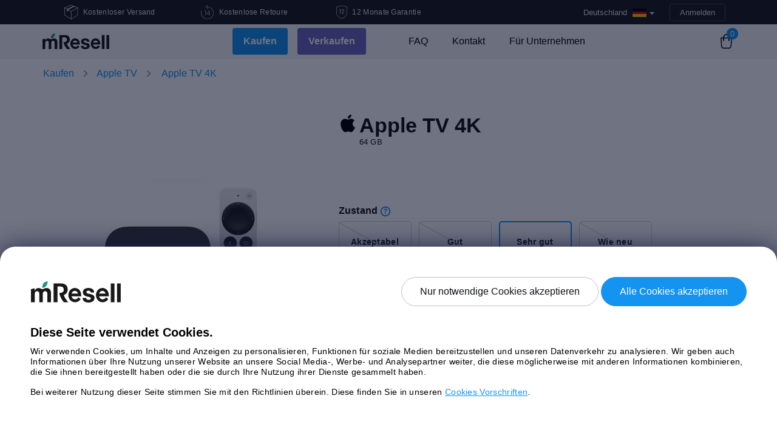

--- FILE ---
content_type: text/html; charset=UTF-8
request_url: https://mresell.de/webshop/appletv/apple-tv-4k-14/
body_size: 15713
content:
<!DOCTYPE html>
<html lang="de-DE">
    <head>
        <meta charset="UTF-8">
        <title>Apple TV 4K  - mResell.de</title>

        <link rel="icon" type="image/png" sizes="32x32"
              href="https://mresell.de/wp-content/themes/mresell_v4/img/favicon/favicon-32x32.png">
        <link rel="icon" type="image/png" sizes="16x16"
              href="https://mresell.de/wp-content/themes/mresell_v4/img/favicon/favicon-16x16.png">
        <link rel="mask-icon" href="https://mresell.de/wp-content/themes/mresell_v4/img/favicon/safari-pinned-tab.svg"
              color="#ffffff">
        <link rel="preload" href="https://mresell.de/wp-content/themes/mresell_v4/css/styles.min.20251202.css?ver=20251202" as="style">
        <link rel="preload" href="https://mresell.de/wp-content/themes/mresell_v4/js/scripts.min.20251202.js?ver=20251202" as="script">
                <link rel="preconnect" href="https://www.googletagmanager.com/">
        <link rel="preconnect" href="https://www.googleoptimize.com/">
        <link rel="preconnect" href="https://www.google-analytics.com/">
        <meta name="msapplication-TileColor" content="#ffffff">
        <meta name="theme-color" content="#ffffff">
        <meta name="viewport" content="width=device-width, initial-scale=1">

        <meta property="og:image"
              content="https://mresell.de/wp-content/themes/mresell_v4/img/de_DE/og_facebook.png?v=20251202"/>
        <meta property="og:type" content="website" />

                <meta name='robots' content='index, follow, max-image-preview:large, max-snippet:-1, max-video-preview:-1' />

	<meta name="description" content="Gebraucht oder refurbished Apple TV 4K in einem einwandfreien Zustand und zu einem guten Preis kaufen. 1-3 tage lieferung unt 12 monate garantie." />
	<link rel="canonical" href="https://mresell.de/webshop/p/apple-tv-4k-2nd-gen/" />
	<script type="application/ld+json" class="yoast-schema-graph">{"@context":"https://schema.org","@graph":[{"@type":"WebPage","@id":"https://mresell.de/webshop/appletv/apple-tv-4k-14/","url":"https://mresell.de/webshop/appletv/apple-tv-4k-14/","name":"Apple TV 4K - mResell.de","isPartOf":{"@id":"https://mresell.de/#website"},"primaryImageOfPage":{"@id":"https://mresell.de/webshop/appletv/apple-tv-4k-14/#primaryimage"},"image":{"@id":"https://mresell.de/webshop/appletv/apple-tv-4k-14/#primaryimage"},"thumbnailUrl":"https://mresell.de/wp-content/uploads/2023/01/apple-tv-4k-2nd-gen.jpg","datePublished":"2023-01-10T14:42:56+00:00","dateModified":"2023-03-31T15:59:10+00:00","description":"Gebraucht oder refurbished Apple TV 4K in einem einwandfreien Zustand und zu einem guten Preis kaufen. 1-3 tage lieferung unt 12 monate garantie.","breadcrumb":{"@id":"https://mresell.de/webshop/appletv/apple-tv-4k-14/#breadcrumb"},"inLanguage":"de-DE","potentialAction":[{"@type":"ReadAction","target":["https://mresell.de/webshop/appletv/apple-tv-4k-14/"]}]},{"@type":"ImageObject","inLanguage":"de-DE","@id":"https://mresell.de/webshop/appletv/apple-tv-4k-14/#primaryimage","url":"https://mresell.de/wp-content/uploads/2023/01/apple-tv-4k-2nd-gen.jpg","contentUrl":"https://mresell.de/wp-content/uploads/2023/01/apple-tv-4k-2nd-gen.jpg","width":800,"height":800},{"@type":"BreadcrumbList","@id":"https://mresell.de/webshop/appletv/apple-tv-4k-14/#breadcrumb","itemListElement":[{"@type":"ListItem","position":1,"name":"Home","item":"https://mresell.de/"},{"@type":"ListItem","position":2,"name":"Apple TV 4K"}]},{"@type":"WebSite","@id":"https://mresell.de/#website","url":"https://mresell.de/","name":"mResell.de","description":"Einfach, schnell und sicher!","publisher":{"@id":"https://mresell.de/#organization"},"potentialAction":[{"@type":"SearchAction","target":{"@type":"EntryPoint","urlTemplate":"https://mresell.de/?s={search_term_string}"},"query-input":"required name=search_term_string"}],"inLanguage":"de-DE"},{"@type":"Organization","@id":"https://mresell.de/#organization","name":"mResell","url":"https://mresell.de/","logo":{"@type":"ImageObject","inLanguage":"de-DE","@id":"https://mresell.de/#/schema/logo/image/","url":"https://mresell.de/wp-content/uploads/2022/01/mresell.png","contentUrl":"https://mresell.de/wp-content/uploads/2022/01/mresell.png","width":187,"height":44,"caption":"mResell"},"image":{"@id":"https://mresell.de/#/schema/logo/image/"}}]}</script>


<link rel='stylesheet' id='mresell_v4_style-css' href='https://mresell.de/wp-content/themes/mresell_v4/css/styles.min.20251202.css?ver=20251202' type='text/css' media='all' />
<style id='classic-theme-styles-inline-css' type='text/css'>
/*! This file is auto-generated */
.wp-block-button__link{color:#fff;background-color:#32373c;border-radius:9999px;box-shadow:none;text-decoration:none;padding:calc(.667em + 2px) calc(1.333em + 2px);font-size:1.125em}.wp-block-file__button{background:#32373c;color:#fff;text-decoration:none}
</style>
<link rel="https://api.w.org/" href="https://mresell.de/wp-json/" /><link rel='shortlink' href='https://mresell.de/?p=105889' />
        <script type='text/javascript'>
            /* <![CDATA[ */
            var Global = {"WPLANG":"de_DE","ajaxUrl":"https:\/\/mresell.de\/wp-admin\/admin-ajax.php","ajax":"https:\/\/mresell.de\/wp-content\/plugins\/polcode-wp-e-commerce\/ajax.php","cacheId":"20251202","currencySign":"\u20ac","currencyCode":"EUR","taxRate":"0.19","jsonFolderUrl":"https:\/\/mresell.de\/wp-content\/themes\/mresell_v4\/json","themeFolderUrl":"https:\/\/mresell.de\/wp-content\/themes\/mresell_v4","isGeoIpActivated":"1","environment":"production","cookieConsent":false,"localization":{"language":"de_DE","model":"Ger\u00e4temodell","estimate":"Preis anzeigen","storage":"Festplatte","core_gpu":"Core GPU","screen":"Bildschirm","processor":"Prozessor","memory":"Speicher","calculating":"Berechnung l\u00e4uft","sell":"VERKAUFEN","buy":"KAUFEN","noTaxPrice":"Ohne MwSt. Dieses Ger\u00e4t wird differenzbesteuert","limitedShippingInformation":"Bei dieser Versandoption, muss die Lieferadresse mit den K\u00e4uferdaten \u00fcbereinstimmen.","nothingFound":"Es wurden keine Artikel gefunden.","labelEmail":"E-Mail","labelRemarketingEmail":"Bitte geben Sie Ihre e-Mail Adresse ein und erhalten eine sofortige Preissch\u00e4tzung!","willBeUsedAccordingOurPrivacyPolicy":"Benutzerinformationen werden gem\u00e4\u00df der <a href=\"https:\/\/mresell.de\/general-information\/privacy-policy\/\" target=\"_blank\">Datenschutzerk\u00e4rung<\/a> verwendet.","newsletterLabel":"Ich m\u00f6chte Angebote und Newsletter von mResell erhalten","errorMatch":"Die Passw\u00f6rter passen nicht zusammen\n","errorMinlength":"Nicht lang genug!\n","errorEmailNotValid":"E-Mail Adresse ist nicht korrekt.\n","errorZipCodeNotValid":"Angabe ung\u00fcltig\n","errorUnderAge":"Sie m\u00fcssen 18 Jahre alt sein.\n","errorPersonalNumber":"Personalausweisnummer ist ung\u00fcltig.\n","errorCompanyNumber":"Angabe ung\u00fcltig\n","errorTooShort":"Bitte das Format beibehalten.\n","errorTooLong":"Bitte das Format beibehalten.\n","errorBadInput":"Bitte das Format beibehalten.\n","errorTypeMismatch":"Bitte das Format beibehalten.\n","errorPatternMismatch":"Bitte das Format beibehalten.\n","errorStepMismatch":"Bitte das Format beibehalten.\n","errorValueMissing":"Bitte das Pflichtfeld ausf\u00fcllen.\n","errorCheckboxRequired":"Bitte das Feld pr\u00fcfen um fortzufahren.\n","errorRangeOverflow":"Range overflow\n","errorRangeUnderflow":"Range underflow.\n","chooseDhlServicePoint":"Pick-Up Point ausw\u00e4hlen"}};            /* ]]> */
        </script>
                <script type="text/javascript">
    window.dataLayer = window.dataLayer || [];
    function gtag(){dataLayer.push(arguments);}

    !function(f,b,e,v,n,t,s){
        if(f.fbq)return;n=f.fbq=function(){n.callMethod?
            n.callMethod.apply(n,arguments):n.queue.push(arguments)};if(!f._fbq)f._fbq=n;
        n.push=n;n.loaded=!0;n.version='2.0';n.queue=[]
    }(window, document,'script','https://connect.facebook.net/en_US/fbevents.js');

    window.shq=window.shq||function(){(window.shQueue=window.shQueue||[]).push(arguments)};

    !function(e,t,n){
        if(e.snaptr)return;var a=e.snaptr=function()
        {a.handleRequest?a.handleRequest.apply(a,arguments):a.queue.push(arguments)};
        a.queue=[]
    }(window,document, 'https://sc-static.net/scevent.min.js');

    window.uetq = window.uetq || [];

    window.hj = window.hj || function () {(hj.q = hj.q || []).push(arguments)};

    var _learnq = _learnq || [];
</script>

    <script type="text/javascript" >
        gtag('consent', 'default', {
            'ad_storage': 'denied',
            'ad_user_data': 'denied',
            'ad_personalization': 'denied',
            'analytics_storage': 'denied'
        });
    </script>
    <script type="text/delayscript">
        gtag('consent', 'update', {
            'ad_storage': 'granted',
            'ad_user_data': 'granted',
            'ad_personalization': 'granted',
            'analytics_storage': 'granted'
        });
    </script>
    <!-- Global Site Tag (gtag.js) - Google Analytics -->
    <script type="text/javascript">
        var GA_TRACKING_ID = 'UA-36220207-12';
        gtag('js', new Date());
        gtag('config', GA_TRACKING_ID, {
            'user_id': '',
            'custom_map': {'dimension1': 'Block Admin'}
        });
        gtag('config', 'UA-36220207-20');
        gtag('config', 'G-B50JBL0HG7');
                gtag('config', 'AW-950922746');
                    </script>
    <script async type="text/delayscript" src="https://www.googletagmanager.com/gtag/js?id=UA-36220207-12"></script>

                <script type='text/javascript'>
            fbq('init', '789084108134157');
            fbq('track', 'PageView');
        </script>
        <script type="text/delayscript">
            !function(f,b,e,v,n,t,s){
                t=b.createElement(e);t.async=!0;
                t.src=v;s=b.getElementsByTagName(e)[0];s.parentNode.insertBefore(t,s)
            }(window, document,'script','https://connect.facebook.net/en_US/fbevents.js');
        </script>
                <script type='text/javascript'>
            shq('js', new Date());
        </script>
        <script async type="text/delayscript" src="https://trk.shopello.net/t/de/470"></script>
                <script type='text/javascript'>
            snaptr('init', '7600c275-c3fd-4519-98db-e9c812c75a17', {
                'user_email': ''
            });
            snaptr('track', 'PAGE_VIEW');
        </script>
        <script async type='text/delayscript'>
            !function(e,t,n){
                var s='script';r=t.createElement(s);r.async=!0;
                r.src=n;var u=t.getElementsByTagName(s)[0];
                u.parentNode.insertBefore(r,u);
            }(window,document, 'https://sc-static.net/scevent.min.js');
        </script>
                <script type='text/delayscript'>
            (function(w,d,t,r,u){
                var f,n,i;w[u]=w[u]||[],f=function(){var o={ti:"26262983"};o.q=w[u],w[u]=new UET(o),w[u].push("pageLoad")},n=d.createElement(t),n.src=r,n.async=1,n.onload=n.onreadystatechange=function(){var s=this.readyState;s&&s!=="loaded"&&s!=="complete"||(f(),n.onload=n.onreadystatechange=null)},i=d.getElementsByTagName(t)[0],i.parentNode.insertBefore(n,i)
            })(window,document,"script","//bat.bing.com/bat.js","uetq");
        </script>
            <script type="text/delayscript">
        !function(h,o,t,j,a,r){
            h.hj=h.hj||function(){(h.hj.q=h.hj.q||[]).push(arguments)};h._hjSettings={hjid:210982,hjsv:6};a=o.getElementsByTagName('head')[0];r=o.createElement('script');r.async=1;r.src=t+h._hjSettings.hjid+j+h._hjSettings.hjsv;a.appendChild(r);
        }(window,document,'https://static.hotjar.com/c/hotjar-','.js?sv=');
    </script>
                        <script async type="text/delayscript" src="https://cdn.adt361.com/jsTag?ap=1718185412"></script>
                                                    <script async type="text/delayscript">
                (function(s,m,a,r,t){
                    if(s.hasOwnProperty("$smcInstall"))return!1;s.$smcInstall=1;
                    s[r]=s[r]||[];var f=m.getElementsByTagName(a)[0],j=m.createElement(a),dl=r!='dataLayer'?'&r='+r:'';
                    j.async=true;j.src='//smct.co/tm/?t='+t+dl;f.parentNode.insertBefore(j,f);
                })(window,document,'script','dataLayer','mresell.de');
            </script>
    
            <!-- ImBox -->
        <script type="text/essentialscript">
            var _sid = '515';
            var _imbox = _imbox || [];
                        
            function imboxUpdateCart() {
                _imbox.push(['setCartItems', []]);
                return true;
            }
                     _imbox.push(['onChatTrigg', imboxUpdateCart]);
            (function() {
                var se = document.createElement('script'); se.type = 'text/javascript'; se.async = true;
                se.src = ('https:' == document.location.protocol ? 'https://' : 'http://') + 'files.imbox.io/app/dist/initWidget.js';
                var s = document.getElementsByTagName('script')[0]; s.parentNode.insertBefore(se, s);
            })();
        </script>
    
            <script type="text/essentialscript">
	    	    </script>
        <script async type="text/essentialscript" src="https://static.klaviyo.com/onsite/js/klaviyo.js?company_id=Uz6cv8"></script>
    
    <script type="text/essentialscript" src="//widget.trustpilot.com/bootstrap/v5/tp.widget.bootstrap.min.js"></script>

<script type="speculationrules">
    {
      "prefetch": [
        {
          "source": "list",
          "urls": ["/webshop/", "/webshop/iphone/", "/webshop/macbookair/", "/webshop/macbookpro/"]
        }
      ]
    }
</script>
<script type="text/delayscript">
    (function(d, e, n){
        e = d.createElement("script");
        e.type = "text/javascript";
        e.async = true;
        e.src = "//api.videoly.co/1/quchbox/0/968/quch.js";
        n = d.getElementsByTagName("script")[0];
        n.parentNode.insertBefore(e, n);
    })(document);
    </script>        <script type="application/ld+json">{"@context":"http:\/\/schema.org\/","@type":"Product","name":"Apple TV 4K","productID":105889,"image":"https:\/\/mresell.de\/wp-content\/uploads\/2023\/01\/apple-tv-4k-2nd-gen-300x300.jpg","description":"Apple TV 2. Generation mit super einfacher Siri-Fernbedienung! tvOS bietet Ihnen das perfekte Medienerlebnis und die M\u00f6glichkeit, Spiele zu spielen, Filme anzusehen und den App-Store zu nutzen. Holen Sie mit dem Apple TV das Beste aus Ihrem Fernseher heraus!","brand":{"@type":"Brand","name":"Apple"},"offers":{"@type":"Offer","priceCurrency":"EUR","price":"179","itemCondition":"RefurbishedCondition","availability":"InStock","url":"https:\/\/mresell.de\/webshop\/appletv\/apple-tv-4k-14\/"},"mpn":"AppleTV11,1"}</script>        <script type="application/ld+json">{"@context":"http:\/\/schema.org\/","@type":"BreadcrumbList","itemListElement":[{"@type":"ListItem","position":1,"name":"Kaufen","item":"https:\/\/mresell.de\/webshop\/"},{"@type":"ListItem","position":2,"name":"Apple TV","item":"https:\/\/mresell.de\/webshop\/appletv\/"}]}</script>    </head>
<body class="sidebar-collapse wpsc-product-template-default single single-wpsc-product postid-105889 de_DE">
        <div id="fb-root"></div>
    <script type="text/delayscript">
        !function(a,b,c){var d,e=a.getElementsByTagName(b)[0];a.getElementById(c)||(d=a.createElement(b),d.id=c,d.src="//connect.facebook.net/de_DE/all.js#xfbml=1&appId=148115888664386",e.parentNode.insertBefore(d,e))}(document,"script","facebook-jssdk");
    </script>
        <div class="wrapper" id="root">
        <header>
            <div class="cd-main-header animate-search content-topbar d-flex justify-content-between align-items-center">
                <div class="container">
                    <div class="cd-main-nav-wrapper">
                            <div id="header-bar" class="d-flex align-items-center">
        
        <div class="col-lg-7 d-none d-lg-block">
            <div class="row">
                <div class="col-md-4">
                    <div class="d-flex align-items-center justify-content-center">
                        <div class="description d-flex align-items-center">
                            <img class="align-self-center" width="23" height="24" src="https://mresell.de/wp-content/themes/mresell_v4/img/v4/icon-free-shipping-header.svg" alt="Kostenloser Versand" title="Free shipping"/>
                            <p class="ml-2 mb-0">Kostenloser Versand</p>
                        </div>
                    </div>
                </div>

                <div class="col-md-4">
                    <div class="d-flex align-items-center justify-content-center">
                        <div class="description d-flex align-items-center">
                            <img width="22" height="24" src="https://mresell.de/wp-content/themes/mresell_v4/img/v4/icon-return-header.svg" alt="Kostenlose Retoure" title="Kostenlose Retoure"/>
                            <p class="ml-2 mb-0">Kostenlose Retoure</p>
                        </div>
                    </div>
                </div>

                <div class="col-md-4">
                    <div class="d-flex align-items-center justify-content-center">
                        <div class="description d-flex align-items-center m-auto">
                            <img width="18" height="22" src="https://mresell.de/wp-content/themes/mresell_v4/img/v4/icon-shield-header.svg" alt="12 Monate Garantie" title="12 Monate Garantie"/>
                            <p class="ml-2 mb-0">12 Monate Garantie</p>
                        </div>
                    </div>
                </div>
            </div>
        </div>

        <div class="col-md-12 col-lg-5">
            <div class="row">
                <div class="col-md-12 text-right">
                        <div class="content-topbar-menu d-inline ml-auto">
        <div class="btn-group country">    <!-- CURRENCY, BOOTSTRAP DROPDOWN -->
            <a class="btn btn-primary dropdown-toggle" data-toggle="dropdown" href="#">
                                                            <span class="current_language_label">Deutschland</span>
                        <div class="current_language lang_drop_de"></div>
                                                                                                                                                                                                                                                                                                                                                    <span class="caret"></span>
            </a>
            <ul class="dropdown-menu" id="country">
                                <li class="lang_drop_de">
                    <a href="https://mresell.de">
                        Deutschland                    </a>
                </li>
                                <li class="lang_drop_fi">
                    <a href="https://mresell.fi">
                        Finnland                    </a>
                </li>
                                <li class="lang_drop_gb">
                    <a href="https://mresell.co.uk">
                        Großbritannien                    </a>
                </li>
                                <li class="lang_drop_it">
                    <a href="https://mresell.it">
                        Italien                    </a>
                </li>
                                <li class="lang_drop_nl">
                    <a href="https://mresell.nl">
                        Niederlande                    </a>
                </li>
                                <li class="lang_drop_pl">
                    <a href="https://mresell.pl">
                        Polen                    </a>
                </li>
                                <li class="lang_drop_se">
                    <a href="https://mresell.se">
                        Schweden                    </a>
                </li>
                                <li class="lang_drop_es">
                    <a href="https://www.mresell.es">
                        Spanien                    </a>
                </li>
                                <li class="lang_drop_at">
                    <a href="https://mresell.at">
                        Österreich                    </a>
                </li>
                            </ul>
        </div>
    </div>

                        <div class="sign btn-header  text-right d-inline ml-1">
                    <a class="text-capitalize signin-btn" href="https://mresell.de/wp-login.php">Anmelden</a>
            </div>
                    </div>
            </div>
        </div>
    </div>
                        </div>

                    <div class="cd-nav-trigger"></div>
                </div>
            </div>

            <div class="cd-cover-layer"></div>

                <div class="wrap-menu-desktop">
        <nav class="navbar navbar-expand-lg bg-default navbar-transparent header" data-on-scroll="200">
            <div class="container ">

                <a class="logo" href="https://mresell.de">
                    <img id="logo-dark" width="110" height="26" src="https://mresell.de/wp-content/themes/mresell_v4/img/logo.svg" alt="mResell"
                         title="mResell"/>

                    <img id="logo-light" width="110" height="26" src="https://mresell.de/wp-content/themes/mresell_v4/img/logo-light.svg" alt="mResell"
                         title="mResell"/>
                </a>

                <div class="mobile-nav-buttons d-block d-lg-none">
                    <div class="d-flex">
                        <ul class="navbar-nav main-menu navbar-nav d-flex justify-content-center">
                                <li class="active li-button-holder sub-nav">
        <a class="btn-blue" href="https://mresell.de/webshop/">Kaufen</a>
    </li>
    <li class=" sell-btn li-button-holder">
        <a class="btn-blue" href="https://mresell.de/verkaufen/">Verkaufen</a>
    </li>
                            </ul>
                    </div>
                </div>

                <div class="navbar-collapse justify-content-end collapse menu-desktop" id="navigation">
                    <ul class="main-menu navbar-nav  d-flex justify-content-center">
                        <li class="nav-item company-logo d-lg-none d-xl-none">
                            <!-- Logo desktop -->
                            <a class="logo" href="/">
                                <img width="110" height="26" src="https://mresell.de/wp-content/themes/mresell_v4/img/logo.svg" alt="mResell"
                                     title="mResell"/>
                            </a>
                        </li>

                            <li class="active li-button-holder sub-nav">
        <a class="btn-blue" href="https://mresell.de/webshop/">Kaufen</a>
            <div class="sub-nav-btn" data-toggle="collapse" href="#collapseMainNavigation"
         role="button" aria-expanded="false" aria-controls="collapseMainNavigation">
        <span class="sub-nav-btn-span mobile-span-nav"></span>
    </div>

    <div class="collapse sub-menu" id="collapseMainNavigation">
        <div class="container">
            <ul class="row d-flex justify-content-center">
                <li>
                    <a href="/webshop/appletv/"
                       class="d-flex  align-items-center flex-column text-center">
                        <img width="30" height="42" src="https://mresell.de/wp-content/themes/mresell_v4/img/product-icon-white/appletv.svg"
                             alt="Apple TV"
                             title="Apple TV"/>
                        <span>Apple TV</span>
                    </a>
                </li>
                <li>
                    <a href="/webshop/display/"
                       class="d-flex  align-items-center flex-column text-center">
                        <img width="30" height="42" src="https://mresell.de/wp-content/themes/mresell_v4/img/product-icon-white/display.svg"
                             alt="Display"
                             title="Display"/>
                        <span>Display</span>
                    </a>
                </li>
                <li>
                    <a href="/webshop/imac/"
                       class="d-flex  align-items-center flex-column text-center">
                        <img width="30" height="42" src="https://mresell.de/wp-content/themes/mresell_v4/img/product-icon-white/imac.svg"
                             alt="iMac"
                             title="iMac"/>
                        <span>iMac</span>
                    </a>
                </li>
                <li>
                    <a href="/webshop/ipad/"
                       class="d-flex  align-items-center flex-column text-center">
                        <img width="30" height="42" src="https://mresell.de/wp-content/themes/mresell_v4/img/product-icon-white/ipad.svg"
                             alt="iPad"
                             title="iPad"/>
                        <span>iPad</span>
                    </a>
                </li>

                <li>
                    <a href="/webshop/iphone/"
                       class="d-flex  align-items-center flex-column text-center">
                        <img width="30" height="42" src="https://mresell.de/wp-content/themes/mresell_v4/img/product-icon-white/iphone.svg"
                             alt="iPhone"
                             title="iPhone"/>
                        <span>iPhone</span>
                    </a>
                </li>

                <li>
                    <a href="/webshop/macmini/"
                       class="d-flex  align-items-center flex-column text-center">
                        <img width="30" height="42" src="https://mresell.de/wp-content/themes/mresell_v4/img/product-icon-white/macmini.svg"
                             alt="Mac mini"
                             title="Mac mini"/>
                        <span>Mac mini</span>
                    </a>
                </li>

                <li>
                    <a href="/webshop/macpro/"
                       class="d-flex  align-items-center flex-column text-center">
                        <img width="30" height="42" src="https://mresell.de/wp-content/themes/mresell_v4/img/product-icon-white/macpro.svg"
                             alt="Mac Pro"
                             title="Mac Pro"/>
                        <span>Mac Pro</span>
                    </a>
                </li>

                <li>
                    <a href="/webshop/macbookair/"
                       class="d-flex  align-items-center flex-column text-center">
                        <img width="30" height="42" src="https://mresell.de/wp-content/themes/mresell_v4/img/product-icon-white/macbookair.svg"
                             alt="MacBook Air" title="MacBook Air"/>
                        <span>MacBook Air</span>
                    </a>
                </li>

                <li>
                    <a href="/webshop/macbookpro/"
                       class="d-flex  align-items-center flex-column text-center">
                        <img width="30" height="42" src="https://mresell.de/wp-content/themes/mresell_v4/img/product-icon-white/macbookpro.svg"
                             alt="MacBook Pro" title="MacBook Pro"/>
                        <span>MacBook Pro</span>
                    </a>
                </li>

                <li>
                    <a href="/webshop/watch/"
                       class="d-flex  align-items-center flex-column text-center">
                        <img width="30" height="42" src="https://mresell.de/wp-content/themes/mresell_v4/img/product-icon-white/watch.svg"
                             alt="Watch"
                             title="Watch"/>
                        <span>Watch</span>
                    </a>
                </li>
                            </ul>
        </div>
    </div>
    </li>
    <li class=" sell-btn li-button-holder mt-md-2 mt-lg-0 ml-lg-3">
        <a class="btn-blue" href="https://mresell.de/verkaufen/">Verkaufen</a>
    </li>
    <li class="">
        <a href="https://mresell.de/faq/">FAQ</a>
    </li>
    <li class="">
        <a href="https://mresell.de/kontakt/">Kontakt</a>
    </li>
    <li class="">
        <a href="https://mresell.de/fur-unternehmen/">Für Unternehmen</a>
    </li>
                        </ul>
                </div>

<!--                <div class="search text-uppercase js-show-modal-search  cd-search-trigger">-->
<!--                    <div class="input-group form-group col-lg-5 col-md-12 mr-3">-->
<!--                        <img width="22" height="21" src="--><!--/img/icon-search.png" alt="search"/>-->
<!---->
<!--                        <input type="text" class="form-control" placeholder="--><!--"-->
<!--                               aria-label="--><!--"-->
<!--                               aria-describedby="basic-addon2" required>-->
<!--                    </div>-->
<!--                </div>-->
                
                
    <div class="shopping-cart">
        <a href="https://mresell.de/webshop/warenkorb/" class="shopping-bag">
            <span id="shopping-bag-count">0</span>
        </a>
    </div>
    
                <button aria-expanded="false" aria-label="Toggle navigation" class="navbar-toggler"
                        data-target="#navigation" data-toggle="collapse" type="button">
                    <span class="navbar-toggler-bar bar1"></span>
                    <span class="navbar-toggler-bar bar2"></span>
                    <span class="navbar-toggler-bar bar3"></span>
                </button>
            </div>
        </nav>
    </div>
                    </header>
    

    <main>
        
    <div class="product-header">
        <div class="category-name d-flex align-items-center ">
            <div class="container">
                <nav class="row" aria-label="breadcrumb">
                    <ol class="breadcrumb"><li class="breadcrumb-item"><a class="wpsc-crumb" id="wpsc-crumb-106" href="https://mresell.de/webshop/">Kaufen</a></li><li class="breadcrumb-item"><a class="wpsc-crumb" id="wpsc-crumb-appletv" href="https://mresell.de/webshop/appletv/">Apple TV</a></li><li class="breadcrumb-item active">
                        <a class="wpsc-crumb" id="wpsc-crumb-Apple TV 4K" href="https://mresell.de/webshop/p/apple-tv-4k-2nd-gen/">
                            Apple TV 4K
                        </a>
                    </li></ol>                </nav>
            </div>
        </div>
    </div>


        
        <section class="product pt-3 mt-4">
            <div id="single-product-container" class="container"
                 data-id="105889"
                 data-name="Apple TV 4K"
                 data-title="Apple TV 4K"
                 data-category="Apple TV"
                 data-price="179"
                 data-cat-number="1D26E684"
                 data-thumbnail="https://mresell.de/wp-content/uploads/2023/01/apple-tv-4k-2nd-gen-180x180.jpg">

                <div class="row">
                    <div class="col-md-12">
                        <div class="d-block d-md-none d-lg-none">
                            <div class="title-container d-flex align-items-baseline">
                                <div>
                                    <h1 class="title">
                                        Apple TV 4K                                                                            </h1>
                                    <p class="product-specification-label">64 GB</p>
                                </div>
                            </div>

                            <div id="mobile-product-scroll-anchor"></div>
                        </div>
                    </div>

                    <!-- start sidebar -->
                    <div class="col-lg-5 col-md-12 col-xs-12">
                                                
        <div class="carousel slide product-slider" data-ride="carousel" data-interval="false">
            <div class="carousel-inner">
                <div class="item carousel-item active">
            <figure>
                <img style="width: 300px;" class="img-fluid" src="https://mresell.de/wp-content/uploads/2023/01/apple-tv-4k-2nd-gen-300x300.jpg" alt="Apple TV 4K (2nd Gen) (64 GB), 64 GB" title="Apple TV 4K (2nd Gen) (64 GB), 64 GB" />
            </figure>
        </div>            </div>
                    </div>

        
                        <div id="videoly-videobox-placeholder"></div>
                    </div>
                    <!-- end sidebar -->
                    <div class="col-md-12 col-lg-7">
                        <div class="row">
                            <div id="f" class="col-sm-12 ec_product"
                                 data-title="Apple TV 4K"
                                 data-cat-number="1D26E684"
                                 data-thumbnail="https://mresell.de/wp-content/uploads/2023/01/apple-tv-4k-2nd-gen-180x180.jpg"
                                 data-id="105889"
                                 data-name="Apple TV 4K, 179 €"
                                 data-category="Apple TV"
                                 data-price="179">

                                <div class="d-none d-md-block d-lg-block">
                                    <div class="title-container d-flex align-items-baseline">
                                        <div class="mr-1">
                                            <span class="apple-sign"></span>
                                        </div>
                                        <div>
                                            <h1 class="title">
                                                Apple TV 4K                                                                                            </h1>
                                            <p class="product-specification-label">
                                                64 GB                                                                                            </p>
                                        </div>
                                    </div>
                                </div>

                                
                <div class="product-specifications">
                    
                </div>
                <div class="product-specifications pt-3 mt-4">
                
                </div>
                    <div class="product-specifications">
                        
            <div class="product-specification pt-3 mt-4" id="product-specification-condition_id" >
                <div>
                    <p class="mb-2">
                        <strong>Zustand</strong>
                        <span data-toggle="popup" title="Akzeptabel: Das Gerät hat deutliche Gebrauchsspuren, wie Kratzer, Dellen und/oder Flecken. Das Gerät ist entsperrt, getestet und funktioniert wie ein Neugerät.<br /><br />Gut: Das Gerät weist sichtbare Gebrauchsspuren auf, z. B. kleinere Kratzer oder Dellen. Das Gerät ist entsperrt, getestet und funktioniert wie ein Neugerät.<br /><br />Sehr gut: Das Gerät kann einige kleinere Kratzer aufweisen, hat aber keine erkennbaren Mängel. Das Gerät ist entsperrt, getestet und funktioniert wie ein Neugerät.<br /><br />Wie neu: Das Gerät hat keine Gebrauchsspuren - sieht aus wie neu. Das Gerät ist entsperrt, getestet und funktioniert wie ein Neugerät.">
                            <img width="16" height="16" src="https://mresell.de/wp-content/themes/mresell_v4/img/v4/icon-question.svg" alt="question  mark icon" />
                        </span>
                    </p>
                </div>
                <div class="product-specification-boxes d-flex justify-content-left">
                    
                <div data-id="3" 
                     class="product-specification-boxes-box  not-available"
                >
                    <p class="text-center">
                        <strong>Akzeptabel</strong>
                        <br />
                        <span></span>
                    </p>
                </div>
                
                <div data-id="101" 
                     class="product-specification-boxes-box  not-available"
                >
                    <p class="text-center">
                        <strong>Gut</strong>
                        <br />
                        <span></span>
                    </p>
                </div>
                
                <a data-id="2" 
                     class="product-specification-boxes-box  active"
                     href=""
                >
                    <p class="text-center">
                        <strong>Sehr gut</strong>
                        <br />
                        <span></span>
                    </p>
                </a>
           
                <div data-id="4" 
                     class="product-specification-boxes-box  not-available"
                >
                    <p class="text-center">
                        <strong>Wie neu</strong>
                        <br />
                        <span></span>
                    </p>
                </div>
                
                </div>
            </div>
        
                    </div>                                <div id="mobile-product-scroll-button-anchor"></div>
                                <div class="pt-1 mt-4">
                                    <div id="price-box">
                                        <div class="row">
                                            <div class="col-lg-6 col-md-6 description">
                                                <div class="media mb-3">
                                                    <div class="media-img mr-2 text-center">
                                                        <img width="25" height="25" class="align-self-start" src="https://mresell.de/wp-content/themes/mresell_v4/img/v4/icon-free-shipping-price-box.svg" alt="Kostenloser Versand"/>
                                                    </div>
                                                    <div class="media-body">
                                                        <h5 class="mt-0 mb-0">Kostenloser Versand </h5>
                                                        <p class="climate-label">
                                                            Kostenloser klimaneutraler Versand                                                        </p>
                                                    </div>
                                                </div>

                                                <div class="media mb-3">
                                                    <div class="media-img mr-2 text-center">
                                                        <img width="22" height="24" class="align-self-start" src="https://mresell.de/wp-content/themes/mresell_v4/img/v4/icon-return-price-box.svg" alt="Kostenlose Retoure">
                                                    </div>
                                                    <div class="media-body">
                                                        <h5 class="mt-0 mb-0">Kostenlose Retoure</h5>
                                                    </div>
                                                </div>

                                                <div class="media mb-3">
                                                    <div class="media-img mr-2 text-center">
                                                        <img width="21" height="25" class="align-self-start" src="https://mresell.de/wp-content/themes/mresell_v4/img/v4/icon-warranty-price-box.svg" alt="12 Monate Garantie">
                                                    </div>
                                                    <div class="media-body">
                                                        <h5 class="mt-0 mb-0">12 Monate Garantie</h5>
                                                    </div>
                                                </div>

                                                                                                    <div class="media mb-3">
                                                        <div class="media-img mr-2 text-center">
                                                            <img width="28" height="28" class="align-self-start" src="https://mresell.de/wp-content/themes/mresell_v4/img/v4/icon-accessory.svg" alt="Stromkabel + Fernbedienung">
                                                        </div>
                                                        <div class="media-body">
                                                            <h5 class="mt-0 mb-0">Stromkabel + Fernbedienung</h5>
                                                        </div>
                                                    </div>
                                                                                            </div>

                                            <div class="position-relative col-lg-6 col-md-6">
                                                <div id="price-box-right" class="d-flex align-items-center">
                                                    <div class="text-right">
                                                                                                                <p class=" current-price">179 €</p>
                                                        <p class="vat-label">MwSt. 0&#37;<span data-toggle="popup" title="Bei diesem Produkt wird keine MwSt. ausgewiesen. Hier wird nach &sect;25a UStG f&uuml;r die Umsatzsteuer Differenz-besteuert.">
                <img src="https://mresell.de/wp-content/themes/mresell_v4/img/v4/icon-question.svg" width="14" height="14" alt="Question mark icon" title="">
            </span></p>
                                                    </div>
                                                </div>
                                            </div>
                                        </div>

                                        <div>
                                            <p class="time">Gesperrt - Jemand hat dieses Produkt im Warenkorb oder hat es bestellt und den Zahlungsvorgang eingeleitet.</p>                                        </div>
                                    </div>
                                </div>

                                <div class="mt-4"><klarna-placement data-key="credit-promotion-badge" data-locale="de-DE" data-purchase-amount="17900"></klarna-placement>
            <script async src="https://js.klarna.com/web-sdk/v1/klarna.js" data-client-id="5a1f95f6-b5c0-5e61-9768-ade2b57042da"></script></div>                            </div><!-- end col -->
                        </div><!-- end row -->
                    </div>
                </div>
            </div>

            <section class="tab-information-content mb-3 mt-4 pt-4">
                <div class="nav-pills">
                    <div class="container">
                        <ul class="nav" id="pills-tab" role="tablist">
                            <li class="nav-item">
                                <a class="nav-link active" id="pills-description-tab" data-toggle="pill"
                                   href="#description" role="tab" aria-label="pills-description"
                                   aria-selected="true" data-pill-title="Product Description">Produktbeschreibung <img src="https://mresell.de/wp-content/themes/mresell_v4/img/v4/icon-arrow-point-to-right.svg" alt=""></a>
                            </li>

                            <li class="nav-item">
                                <a class="nav-link" id="pills-specification-tab" data-toggle="pill"
                                   href="#specification" role="tab" aria-label="pills-specification"
                                   aria-selected="true" data-pill-title="Product Specification">Produktdetails <img src="https://mresell.de/wp-content/themes/mresell_v4/img/v4/icon-arrow-point-to-right.svg" alt=""></a>
                            </li>

                                                            <li class="nav-item">
                                    <a class="nav-link" id="pills-home-tab" data-toggle="pill"
                                       href="#warranty" role="tab" aria-label="pills-warranty"
                                       aria-selected="false" data-pill-title="Warranty">Garantie  <img src="https://mresell.de/wp-content/themes/mresell_v4/img/v4/icon-arrow-point-to-right.svg" alt=""></a>
                                </li>
                            
                                                            <li class="nav-item">
                                    <a class="nav-link" id="pills-profile-tab" data-toggle="pill"
                                       href="#quality" role="tab" aria-label="pills-quality"
                                       aria-selected="false" data-pill-title="Quality">Zustand <img src="https://mresell.de/wp-content/themes/mresell_v4/img/v4/icon-arrow-point-to-right.svg" alt=""></a>
                                </li>
                            
                            <li class="nav-item">
                                <a class="nav-link" id="pills-contact-tab" data-toggle="pill"
                                   href="#delivery" role="tab" aria-label="pills-delivery"
                                   aria-selected="false" data-pill-title="Delivery Type">Liefermethode <img src="https://mresell.de/wp-content/themes/mresell_v4/img/v4/icon-arrow-point-to-right.svg" alt=""></a>
                            </li>
                        </ul>
                    </div>
                </div>

                <div class="tab-content" id="pills-tabContent">
                    <div class="onload-desktop-first-active tab-pane fade show" id="description" role="tabpanel"
                         aria-labelledby="pills-description-tab">
                        <div class="close"></div>
                        <div class="container">
                            <h2 class="d-xs-block d-sm-block d-md-none d-lg-none">Produktbeschreibung</h2>
                            <p>Apple TV 2. Generation mit super einfacher Siri-Fernbedienung! tvOS bietet Ihnen das perfekte Medienerlebnis und die Möglichkeit, Spiele zu spielen, Filme anzusehen und den App-Store zu nutzen. Holen Sie mit dem Apple TV das Beste aus Ihrem Fernseher heraus!</p>
                            <button class="btn btn-blue mb-2 lg width-button align-items-center close-btn d-xs-block d-sm-block d-md-none d-lg-none">Schließen</button>
                        </div>
                    </div>

                    <div class="tab-pane fade" id="specification" role="tabpanel" aria-labelledby="pills-specification-tab">
                        <div class="close"></div>
                        <div class="container">
                            <h2 class="d-xs-block d-sm-block d-md-none d-lg-none">Produktdetails</h2>
                            <table class="col-lg-5 col-md-6 col-xs-12 detail-information">
                                <tbody>
                                    <tr>
                        <td class="title">
                            Festplatte:
                        </td>
                        <td class="info" >64 GB</td>
                    </tr><tr>
                        <td class="title">
                            Betriebssystem:
                        </td>
                        <td class="info" >tvOS 16</td>
                    </tr><tr>
                        <td class="title">
                            Produktzeichen:
                        </td>
                        <td class="info" >1D26E684</td>
                    </tr><tr>
                        <td class="title">
                            MPN:
                        </td>
                        <td class="info"  id="productManufacturerPartNumber" >AppleTV11,1</td>
                    </tr>
                                    <tr>
                        <td class="title">
                            Zubehör
                        </td>
                        <td class="info">
                            Stromkabel + Fernbedienung
                        </td>
                    </tr>                                </tbody>
                            </table>
                            <button class="btn btn-blue mb-2 lg width-button align-items-center close-btn d-xs-block d-sm-block d-md-none d-lg-none">Schließen</button>
                        </div>
                    </div>

                                            <div class="tab-pane fade" id="warranty" role="tabpanel" aria-labelledby="pills-home-tab">
                            <div class="close"></div>
                            <div class="container">
                                <h2 class="d-xs-block d-sm-block d-md-none d-lg-none">Garantie </h2>
                                <p>
                                    Die Qualität dieses Produkts wird von unserem Service gewährleistet. Aus diesem Grund erteilen wir Ihnen 12 Monate Garantie für dieses Produkt. Mehr über unsere Garantie erfahren Sie <a href="https://mresell.de/general-information/warranty-and-return-policy/">hier</a>.                                </p>
                                <button class="btn btn-blue mb-2 lg width-button align-items-center close-btn d-xs-block d-sm-block d-md-none d-lg-none">Schließen</button>
                            </div>
                        </div>
                    
                                            <div class="tab-pane fade" id="quality" role="tabpanel" aria-labelledby="pills-profile-tab">
                            <div class="close"></div>
                            <div class="container">
                                <h2 class=" d-xs-block d-sm-block d-md-none d-lg-none">Zustand</h2>
                                <p>Sehr gut: Das Gerät kann einige kleinere Kratzer aufweisen, hat aber keine erkennbaren Mängel. Das Gerät ist entsperrt, getestet und funktioniert wie ein Neugerät.</p>
                                <h4 class=" d-xs-block d-sm-block">Weitere Informationen</h4><ul id="ul-product-condition-list"><li><strong>Gehäuse</strong>: Kleinere Kratzer, Kleinere Dellen</li></ul>                                <button class="btn btn-blue mb-2 lg width-button align-items-center close-btn d-xs-block d-sm-block d-md-none d-lg-none">Schließen</button>
                            </div>
                        </div>
                    
                    <div class="tab-pane fade" id="delivery" role="tabpanel" aria-labelledby="pills-contact-tab">
                        <div class="close"></div>
                        <div class="container">
                            <h2 class=" d-sm-block d-md-none d-lg-none">Liefermethode</h2>
                            <p>Das Gerät wird nach Zahlungseingang innerhalb von 1-3 Werktagen geliefert. Sie erhalten in einer separaten Mail eine Tracking-Nr., dank der Sie den Versand problemlos verfolgen können. Als Verbraucher haben Sie das Recht, Ihren Kauf  innerhalb von 14 Tagen nach Erhalt des Produkts zu stornieren.</p>
                            <button class="btn btn-blue mb-2 lg width-button align-items-center close-btn d-xs-block d-sm-block d-md-none d-lg-none">Schließen</button>
                        </div>
                    </div>
                </div>
            </section>


                <section class="latest-offers pt-4 mt-4">
        <div class="container">
            <div class="row">
                <div class="col-md-12">
                    <div class="text-center title">
                        <h2>Sie können vielleicht auch an folgenden Produkten interessiert sein </h2>
                    </div>
                </div>
            </div>

            <div class="row mt-4 row-p0-greed related-products">
                        <div id="product-209436" class="col-xl-3 col-lg-6 col-md-12 mb-3 pr-0 product-card sharedstock ec_product"
             data-id="209436"
             data-name="MacBook Pro 16&quot; Touch Bar, 559 €"
             data-category="MacBook Pro/MacBook Pro 16&quot;"
             data-position="1"
             data-price="559">

            <div class="card ">
                <div class="card-header d-flex justify-content-between">
                            <div class="product-rating">
            <div class="product-rating-result">
                <div class="text-center mt-2">
                    Gut                </div>
            </div>
        </div>
                        </div>

                <div class="card-img-wrapper">
                                            <img loading="lazy" class="card-img-top" id="product_image_209436"
                             alt="MacBook Pro 16&quot; Touch Bar Late 2019 (Intel 6-Core i7 2.6 GHz 16 GB RAM 512 GB SSD), Space Gray, Intel 6-Core i7 2.6 GHz, 16 GB RAM, 512 GB SSD"
                             title="MacBook Pro 16&quot; Touch Bar Late 2019 (Intel 6-Core i7 2.6 GHz 16 GB RAM 512 GB SSD), Space Gray, Intel 6-Core i7 2.6 GHz, 16 GB RAM, 512 GB SSD"
                             src="https://mresell.de/wp-content/uploads/2025/12/macbook-pro-16-touch-bar-late-2019-space-gray-2-180x180.jpg"
                             width="180" height="180" />
                                    </div>

                <div class="card-body text-center">

                    
                    <div class="product-description">
                        <p class="product-title">MacBook Pro 16" Touch Bar</p>
                        <p class="product-text">Intel 6-Core i7 2.6 GHz / 16 GB RAM / 512 GB SSD / Space Gray / 2019</p>
                    </div>

                                            <p class="product-price currentprice tax_price tax_off"
                           data-price="649"
                           data-order_id="0">
                            559 €                        </p>
                    
                    <p class="product-vat">
                        0&#37; MwSt.                    </p>
                </div>

                <div class="card-footer text-center">
                    <a href="https://mresell.de/webshop/p/macbook-pro-16-touch-bar-late-2019/4faf1da99a7ab31a8c93622d347cd4a6/" class="btn btn-blue lg">Produkt anzeigen</a>

                    <p class="shipping-label mt-2 mb-0">
                        <img width="20px" height="20px" src="https://mresell.de/wp-content/themes/mresell_v4/img/v4/icon-free-shipping-price-box.svg" />
                        KOSTENLOSER Versand <strong>1-3 Tage</strong>                    </p>
                </div>
            </div>
        </div>

                <div id="product-209434" class="col-xl-3 col-lg-6 col-md-12 mb-3 pr-0 product-card sharedstock ec_product"
             data-id="209434"
             data-name="MacBook Pro 16&quot; Touch Bar, 559 €"
             data-category="MacBook Pro/MacBook Pro 16&quot;"
             data-position="2"
             data-price="559">

            <div class="card ">
                <div class="card-header d-flex justify-content-between">
                            <div class="product-rating">
            <div class="product-rating-result">
                <div class="text-center mt-2">
                    Gut                </div>
            </div>
        </div>
                        </div>

                <div class="card-img-wrapper">
                                            <img loading="lazy" class="card-img-top" id="product_image_209434"
                             alt="MacBook Pro 16&quot; Touch Bar Late 2019 (Intel 6-Core i7 2.6 GHz 16 GB RAM 512 GB SSD), Space Gray, Intel 6-Core i7 2.6 GHz, 16 GB RAM, 512 GB SSD"
                             title="MacBook Pro 16&quot; Touch Bar Late 2019 (Intel 6-Core i7 2.6 GHz 16 GB RAM 512 GB SSD), Space Gray, Intel 6-Core i7 2.6 GHz, 16 GB RAM, 512 GB SSD"
                             src="https://mresell.de/wp-content/uploads/2025/12/macbook-pro-16-touch-bar-late-2019-space-gray-1-180x180.jpg"
                             width="180" height="180" />
                                    </div>

                <div class="card-body text-center">

                    
                    <div class="product-description">
                        <p class="product-title">MacBook Pro 16" Touch Bar</p>
                        <p class="product-text">Intel 6-Core i7 2.6 GHz / 16 GB RAM / 512 GB SSD / Space Gray / 2019</p>
                    </div>

                                            <p class="product-price currentprice tax_price tax_off"
                           data-price="649"
                           data-order_id="0">
                            559 €                        </p>
                    
                    <p class="product-vat">
                        0&#37; MwSt.                    </p>
                </div>

                <div class="card-footer text-center">
                    <a href="https://mresell.de/webshop/p/macbook-pro-16-touch-bar-late-2019/4faf1da99a7ab31a8c93622d347cd4a6/" class="btn btn-blue lg">Produkt anzeigen</a>

                    <p class="shipping-label mt-2 mb-0">
                        <img width="20px" height="20px" src="https://mresell.de/wp-content/themes/mresell_v4/img/v4/icon-free-shipping-price-box.svg" />
                        KOSTENLOSER Versand <strong>1-3 Tage</strong>                    </p>
                </div>
            </div>
        </div>

                <div id="product-209430" class="col-xl-3 col-lg-6 col-md-12 mb-3 pr-0 product-card sharedstock ec_product"
             data-id="209430"
             data-name="MacBook Pro 14&quot; M2 2023, 2 209 €"
             data-category="MacBook Pro/MacBook Pro 14&quot;"
             data-position="3"
             data-price="2209">

            <div class="card ">
                <div class="card-header d-flex justify-content-between">
                            <div class="product-rating">
            <div class="product-rating-result">
                <div class="text-center mt-2">
                    Wie neu                </div>
            </div>
        </div>
                        </div>

                <div class="card-img-wrapper">
                                            <img loading="lazy" class="card-img-top" id="product_image_209430"
                             alt="MacBook Pro 14&quot; M2 2023 (Apple M2 Max 12-Core 32 GB RAM 1 TB SSD 38-Core GPU), Silver, Apple M2 Max 12-Core, 32 GB RAM, 1 TB SSD, 38-Core GPU"
                             title="MacBook Pro 14&quot; M2 2023 (Apple M2 Max 12-Core 32 GB RAM 1 TB SSD 38-Core GPU), Silver, Apple M2 Max 12-Core, 32 GB RAM, 1 TB SSD, 38-Core GPU"
                             src="https://mresell.de/wp-content/uploads/2025/12/macbook-pro-14-m2-2023-silver-2-180x180.jpg"
                             width="180" height="180" />
                                    </div>

                <div class="card-body text-center">

                    
                    <div class="product-description">
                        <p class="product-title">MacBook Pro 14" M2 2023</p>
                        <p class="product-text">Apple M2 Max 12-Core / 32 GB RAM / 1 TB SSD / Silver / 2023</p>
                    </div>

                                            <p class="product-price currentprice tax_price tax_off"
                           data-price="2549"
                           data-order_id="0">
                            2 209 €                        </p>
                    
                    <p class="product-vat">
                        0&#37; MwSt.                    </p>
                </div>

                <div class="card-footer text-center">
                    <a href="https://mresell.de/webshop/p/macbook-pro-14-m2-2023/5534f8d8bc6a8428dcea74fbc627a145/" class="btn btn-blue lg">Produkt anzeigen</a>

                    <p class="shipping-label mt-2 mb-0">
                        <img width="20px" height="20px" src="https://mresell.de/wp-content/themes/mresell_v4/img/v4/icon-free-shipping-price-box.svg" />
                        KOSTENLOSER Versand <strong>1-3 Tage</strong>                    </p>
                </div>
            </div>
        </div>

                <div id="product-209426" class="col-xl-3 col-lg-6 col-md-12 mb-3 pr-0 product-card sharedstock ec_product"
             data-id="209426"
             data-name="MacBook Pro 14&quot; M2 2023, 1 369 €"
             data-category="MacBook Pro/MacBook Pro 14&quot;"
             data-position="4"
             data-price="1369">

            <div class="card ">
                <div class="card-header d-flex justify-content-between">
                            <div class="product-rating">
            <div class="product-rating-result">
                <div class="text-center mt-2">
                    Wie neu                </div>
            </div>
        </div>
                        </div>

                <div class="card-img-wrapper">
                                            <img loading="lazy" class="card-img-top" id="product_image_209426"
                             alt="MacBook Pro 14&quot; M2 2023 (Apple M2 Pro 10-Core 16 GB RAM 512 GB SSD 16-Core GPU), Silver, Apple M2 Pro 10-Core, 16 GB RAM, 512 GB SSD, 16-Core GPU"
                             title="MacBook Pro 14&quot; M2 2023 (Apple M2 Pro 10-Core 16 GB RAM 512 GB SSD 16-Core GPU), Silver, Apple M2 Pro 10-Core, 16 GB RAM, 512 GB SSD, 16-Core GPU"
                             src="https://mresell.de/wp-content/uploads/2025/12/macbook-pro-14-m2-2023-silver-1-180x180.jpg"
                             width="180" height="180" />
                                    </div>

                <div class="card-body text-center">

                    
                    <div class="product-description">
                        <p class="product-title">MacBook Pro 14" M2 2023</p>
                        <p class="product-text">Apple M2 Pro 10-Core / 16 GB RAM / 512 GB SSD / Silver / 2023</p>
                    </div>

                                            <p class="product-price currentprice tax_price tax_off"
                           data-price="1579"
                           data-order_id="0">
                            1 369 €                        </p>
                    
                    <p class="product-vat">
                        0&#37; MwSt.                    </p>
                </div>

                <div class="card-footer text-center">
                    <a href="https://mresell.de/webshop/p/macbook-pro-14-m2-2023/e3f236259daf2de29439b8f3c4e6a6ce/" class="btn btn-blue lg">Produkt anzeigen</a>

                    <p class="shipping-label mt-2 mb-0">
                        <img width="20px" height="20px" src="https://mresell.de/wp-content/themes/mresell_v4/img/v4/icon-free-shipping-price-box.svg" />
                        KOSTENLOSER Versand <strong>1-3 Tage</strong>                    </p>
                </div>
            </div>
        </div>

                    </div>
        </div>
    </section>
    
                            <div class="container mt-5">
                    <div class="row">
                        <div class="text-center w-100">
                            <h1 class="mb-4 font-weight-bold">Was unsere Kunden über uns sagen</h1>
                            <div style="min-height: 160px;">
                                
        <main class="main-wrapper">
            <section id="Components" class="section-testimonials-trustpilot">
                <div class="page-padding">
                    <div class="container-large">
                        <div class="padding-vertical padding-huge">
                            <div class="testimonials1_component w-slider">
                                <div class="testimonials1_slider-mask w-slider-mask" id="w-slider-mask-0">
                                    <div class="testimonials1_slide w-slide">
                                        <div class="testimonials_content is-first">
                                            <div class="margin-bottom margin-small">
                                                <h3 class="text-color-black">Hervorragend</h3></div>
                                            <div class="margin-bottom margin-small">
                                                <a target="_blank" href="https://de.trustpilot.com/review/mresell.de"
                                                   class="w-inline-block">
                                                    <img src="https://mresell.de/wp-content/themes/mresell_v4/img/v4/trustpilot/stars-45.svg"
                                                         loading="lazy" alt="trustpilot-star-rating" class="testimonials1_score-image is-big">
                                                </a>
                                            </div>

                                            <div class="margin-bottom margin-small">
                                                <a target="_blank" href="https://de.trustpilot.com/review/mresell.de"
                                                   class="w-inline-block">
                                                    <p><span class="is-underline-black">Basierend auf 381 Bewertungen</span></p>
                                                </a>
                                            </div>
                                            <a target="_blank" href="https://de.trustpilot.com/review/mresell.de"
                                               class="w-inline-block">
                                                <img src="https://mresell.de/wp-content/themes/mresell_v4/img/v4/trustpilot/trustpilot-svg-logo-compress.svg"
                                                     loading="lazy" alt="logo-trustpilot"
                                                     class="trustpilot-logo">
                                            </a>
                                        </div>
                                    </div>
                                </div>
                            </div>
                        </div>
                    </div>
                </div>
            </section>
        </main>

                                    </div>
                        </div>
                    </div>
                </div>
            
            <div class="container mt-5 mb-5"></div>

            <div class="d-block d-md-none d-lg-none">
                <div id="mobile-product-header" class="title-container">
                    <div class="d-flex align-items-center">
                        <div class="w-100">
                            <h1 class="title">Apple TV 4K</h1>
                            <p class="product-specification-label">64 GB</p>
                        </div>
                        <div>
                            <div id="mobile-price-bar">
                                                                <span class=" current-price font-weight-bold d-inline-block">
                                    179 €                                </span>
                            </div>
                        </div>
                    </div>
                    
                </div>
            </div>
        </section>
    </main>

    <section class="popup-block" id="cd-popup-keyboard-layout">
        <div class="popup-background"></div>
        <div class="popup"><div class="cd-popup-close"></div>
            <div class="popup-body">

            </div>
            <button class="btn btn-blue mt-3 lg width-button align-items-center cd-popup-submit">Kaufen </button>
            <button class="btn btn-blue mt-3 lg width-button align-items-center cd-popup-close-btn">Schließen</button>
        </div>
    </section>

<footer class="footer">
    <div class="footer-menu">
        
        <main class="main-wrapper">
            <section class="section-small-horizontal-trustpilot">
                <div class="page-padding">
                    <div class="container-large">
                        <div class="padding-vertical padding-huge">
                            <div class="testimonials1_component w-slider">
                                <div class="testimonials1_slider-mask w-slider-mask">
                                    <div class="testimonials1_slide w-slide">
                                        <div class="testimonials_content is-first">
                                            <div class="margin-bottom margin-small">
                                                <h3 class="text-color-black">Hervorragend</h3></div>
                                            <div class="margin-bottom margin-small">
                                                <a target="_blank" href="https://de.trustpilot.com/review/mresell.de"
                                                   class="w-inline-block">
                                                    <img src="https://mresell.de/wp-content/themes/mresell_v4/img/v4/trustpilot/stars-45.svg"
                                                         loading="lazy" alt="trustpilot-star-rating" class="testimonials1_score-image is-big">
                                                </a>
                                            </div>

                                            <a target="_blank" href="https://de.trustpilot.com/review/mresell.de"
                                               class="w-inline-block">
                                                <img src="https://mresell.de/wp-content/themes/mresell_v4/img/v4/trustpilot/trustpilot-svg-logo-compress.svg"
                                                     loading="lazy" alt="logo-trustpilot"
                                                     class="trustpilot-logo">
                                            </a>
                                        </div>
                                    </div>
                                </div>
                            </div>
                        </div>
                    </div>
                </div>
            </section>
        </main>

                <div class="container">
            <div class="row">
                <div class="col-xl-3 col-lg-3 col-md-6 col-sm-6">
                    <div class="footer-logo-container text-xl-left">
                        <!-- Logo -->
                        <a class="logo" href="https://mresell.de">
                            <img width="110" height="26" src="https://mresell.de/wp-content/themes/mresell_v4/img/logo.svg" alt="mResell"
                                 title="mResell"/>
                        </a>
                    </div>
                    <div class="adress-container">
                        <p>
                            mResell AB <br/>Online Shop <br/> Kundenservice: 09:00-13:00/ 14:00-17:00 Uhr (Mo-Fr)                            <br/>
                            <span class="d-md-block">e-Mail</span>
                        </p>
                        <p>
                            E-Mail                            <br />
                            <a href="mailto:info@mresell.de">info@mresell.de</a>
                        </p>
                    </div>

                    
                </div>
                <div class="col-xl-2 col-lg-3 col-md-6 col-sm-6">
                    <nav class="footer-nav-container">
                        <div class="footer-nav-list">
                            <div class="flat-menu"><h4 class="d-none d-lg-block">Kaufen </h4>
                                <a href="https://mresell.de/webshop/" class="footer-subheader d-block d-lg-none">Kaufen </a>
                                <ul>
                                    <li><a href="https://mresell.de/webshop/appletv/">Apple TV</a></li>
                                    <li><a href="https://mresell.de/webshop/imac/">iMac</a></li>
                                    <li><a href="https://mresell.de/webshop/ipad/">iPad</a></li>
                                    <li><a href="https://mresell.de/webshop/iphone/">iPhone</a></li>
                                    <li><a href="https://mresell.de/webshop/macmini/">Mac mini</a></li>
                                    <li><a href="https://mresell.de/webshop/macpro/">Mac Pro</a></li>
                                    <li><a href="https://mresell.de/webshop/macbookpro/">Macbook Pro</a></li>
                                    <li><a href="https://mresell.de/webshop/macbookair/">Macbook Air</a></li>
                                    <li><a href="https://mresell.de/webshop/macbook/">Macbook</a></li>
                                    <li><a href="https://mresell.de/webshop/watch/">Watch</a></li>
                                </ul>
                            </div>
                        </div>
                    </nav>
                </div>
                <div class="col-xl-3 col-lg-2 col-md-6 col-sm-6">
                    <nav class="footer-nav-container">
                        <div class="footer-nav-list">
                                                            <div class="flat-menu"><h4 class="d-none d-lg-block">Verkaufen </h4>
                                    <a href="https://mresell.de/verkaufen/" class="footer-subheader d-block d-lg-none">Verkaufen </a>
                                    <ul class="d-none d-lg-block">
                                        <li>
                                            <a href="https://mresell.de/verkaufen/">Verkaufen Sie Ihr Apple Produkt schnell und sicher </a>
                                        </li>
                                    </ul>
                                </div>
                                                        <div class="flat-menu"><h4>Menu</h4>
                                <div class="menu-column-1-container"><ul id="menu-column-1" class="menu-footer"><li id="menu-item-8797" class="menu-item menu-item-type-post_type menu-item-object-page menu-item-8797"><a href="https://mresell.de/kontakt/">Kontakt</a></li>
<li id="menu-item-8795" class="menu-item menu-item-type-post_type menu-item-object-page menu-item-8795"><a href="https://mresell.de/faq/">FAQ</a></li>
<li id="menu-item-159772" class="menu-item menu-item-type-post_type menu-item-object-page menu-item-159772"><a href="https://mresell.de/product-conditions/">Produktbeschreibung</a></li>
<li id="menu-item-8791" class="menu-item menu-item-type-post_type menu-item-object-page menu-item-8791"><a href="https://mresell.de/general-information/privacy-policy/">Datenschutz</a></li>
<li id="menu-item-8793" class="menu-item menu-item-type-post_type menu-item-object-page menu-item-8793"><a href="https://mresell.de/general-information/general-selling-terms-and-conditions/">AGB für den Verkauf an mResell</a></li>
<li id="menu-item-8792" class="menu-item menu-item-type-post_type menu-item-object-page menu-item-8792"><a href="https://mresell.de/general-information/general-purchasing-terms-and-conditions/">AGB für den Kauf bei mResell</a></li>
</ul></div>                                <ul>
                                    <li><a class="cd-popup-trigger" href="javascript:void(0);" data-popup="status">Status prüfen</a></li>
                                </ul>
                            </div>

                        </div>
                    </nav>
                </div>
                <div class="col-xl-2 col-lg-3 col-md-6 col-sm-6">
                    <nav class="footer-nav-container">
                        <div class="footer-nav-list">
                            <div class="flat-menu"><h4>Standorte</h4>
        <ul>
                        <li>
                <a href="https://mresell.de">
                    Deutschland                </a>
            </li>
                        <li>
                <a href="https://mresell.fi">
                    Finnland                </a>
            </li>
                        <li>
                <a href="https://mresell.co.uk">
                    Großbritannien                </a>
            </li>
                        <li>
                <a href="https://mresell.it">
                    Italien                </a>
            </li>
                        <li>
                <a href="https://mresell.nl">
                    Niederlande                </a>
            </li>
                        <li>
                <a href="https://mresell.pl">
                    Polen                </a>
            </li>
                        <li>
                <a href="https://mresell.se">
                    Schweden                </a>
            </li>
                        <li>
                <a href="https://www.mresell.es">
                    Spanien                </a>
            </li>
                        <li>
                <a href="https://mresell.at">
                    Österreich                </a>
            </li>
                    </ul>
    </div>
                        </div>
                    </nav>
                </div>
                <div class="col-xl-3 col-lg-2 col-md-6 col-sm-6">
                    <nav class="footer-nav-container">
                        <div class="footer-nav-list">
                                <div class="flat-menu paymant">
        <h4>Zahlungsmethoden</h4>
        <ul class="footer-nav-icons-list footer-nav-list footer-nav-list-horizontal sprite-icons-payment">
            <li class="payment-common-mastercard" title="Mastercard"><span>Mastercard</span></li>
            <li class="payment-common-visa" title="Visa"><span>Visa</span></li>
            <li class="payment-common-klarna" title="Klarna"><span>Klarna</span></li>
            <li class="payment-common-applepay" title="ApplePay"><span>ApplePay</span></li>
            <li class="payment-common-googlepay" title="GooglePay"><span>GooglePay</span></li>
            <li class="payment-common-paypal" title="PayPal"><span>PayPal</span></li>
            <li class="payment-common-adyen" title="Adyen"><span>Adyen</span></li>

                    </ul>
    </div>
    
                                <div class="flat-menu paymant">
        <h4>Versand mit</h4>
        <ul class="footer-nav-icons-list footer-nav-list footer-nav-list-horizontal sprite-icons-shipment">
                            <li class="shipment-dhl" title="DHL"><span>DHL</span></li>
                <li class="shipment-go_green" title="Go Green"><span>Go Green</span></li>
                    </ul>
    </div>
    
                                                    </div>
                    </nav>

                </div>
            </div>
        </div>
    </div>
    <div class="footer-copyright">
        <div class="container">
            <hr />
            <div class="row footer-copyright-container">
                <div class="col-12 text-left"><span class="footer-copyright-text">Copyright &COPY; 2025 mResell Alle Rechte vorbehalten.</span>
                </div>
            </div>
        </div>
    </div>
</footer>

    <section class="popup-block" id="cd-popup-status">
        <div class="popup-background"></div>
        <div class="popup">
            <div class="cd-popup-close"></div>
            <div class="popup-icon text-center mt-1">
                <img src="https://mresell.de/wp-content/themes/mresell_v4/img/v4/icon-check-status.svg" alt="popup-icon">
            </div>
            <h4 class="text-center my-3">Überprüfen Sie den Status Ihrer Bestellung/Kauf</h4>

            <form action="" method="post" class="validator submit-ajax-form" id="popup-status">
                <div class="ajax-errors"></div>

                <div class="form-group">
                    <label for="popup-status-email">E-Mail</label>
                    <input placeholder="E-Mail" name="email" type="email" id="popup-status-email"
                           class="form-control" required value="" />
                    <div class="help-block with-errors"></div>
                </div>

                <div class="form-group">
                    <label for="popup-status-order">Bestellnummer/Auftragsnummer</label>
                    <input name="id" type="text" class="form-control box-2" id="popup-status-order"
                           placeholder="Bestellnummer/Auftragsnummer" required="" value="" />
                    <div class="help-block with-errors"></div>
                </div>

                <div class="text-center">
                    <input type="hidden" name="action" value="check_status">
                    <button class="btn btn-blue mb-2 lg align-items-center"
                            type="submit">Absenden&nbsp;&nbsp;&rarr;</button>
                </div>
            </form>
        </div>
    </section>
    

    <div id="popup_wrapper" class="cookie-popup">
        <div id="popup">
            <div class="popup_content">
                <div class="w-100 d-flex">
                    <div class="align-self-center mb-1">
                        <img width="150" height="35" src="https://mresell.de/wp-content/themes/mresell_v4/img/logo.svg" alt="mResell logo"/>
                    </div>

                    <div class="d-none d-md-block d-lg-block popup_content right_column text-right w-100 align-self-center justify-content-right">
                        <button class="btn btn-essential btn-white lg mb-1" data-accept="essential">Nur notwendige Cookies akzeptieren</button>
                        <button class="btn btn-all btn-blue lg mb-1" data-accept="all">Alle Cookies akzeptieren</button>
                    </div>
                </div>



                <h2 class="mt-4">Diese Seite verwendet Cookies.</h2>
                <p>Wir verwenden Cookies, um Inhalte und Anzeigen zu personalisieren, Funktionen für soziale Medien bereitzustellen und unseren Datenverkehr zu analysieren. Wir geben auch Informationen über Ihre Nutzung unserer Website an unsere Social Media-, Werbe- und Analysepartner weiter, die diese möglicherweise mit anderen Informationen kombinieren, die Sie ihnen bereitgestellt haben oder die sie durch Ihre Nutzung ihrer Dienste gesammelt haben.</p>
                <p>Bei weiterer Nutzung dieser Seite stimmen Sie mit den Richtlinien überein. Diese finden Sie in unseren <a href="https://mresell.de/general-information/privacy-policy/" target="_blank">Cookies Vorschriften</a>.</p>
            </div>
            <div class="d-block d-md-none d-lg-none popup_content right_column text-center">
                <button class="btn btn-essential btn-white lg" data-accept="essential">Nur notwendige Cookies akzeptieren</button>
                <button class="btn btn-all btn-blue lg" data-accept="all">Alle Cookies akzeptieren</button>
            </div>
        </div>
    </div>
    
<script type="text/javascript">gtag('event', 'view_item', {
            'items': [
                {
                    'id': 'b09d93e7c3bdbf198bf4fa5fb6ef24a2',
                    'name': "Apple TV 4K, 179 \u20ac",
                    'category': "Apple TV",
                    'price': '179'
                }
            ],
            'ecomm_prodid': 'b09d93e7c3bdbf198bf4fa5fb6ef24a2',
            'ecomm_pagetype': 'product',
            'ecomm_totalvalue': '179',
            'non_interaction': true
        });
        

            _learnq.push(['track', 'Viewed Product', {"ProductName":"Apple TV 4K","ProductID":"b09d93e7c3bdbf198bf4fa5fb6ef24a2","SKU":"JKXMLXXDYQ","Categories":["Apple TV"],"ImageURL":"https:\/\/mresell.de\/wp-content\/uploads\/2023\/01\/apple-tv-4k-2nd-gen-180x180.jpg","URL":"https:\/\/mresell.de\/webshop\/p\/apple-tv-4k-2nd-gen\/","Brand":"Apple","Condition":"","Specification":"64 GB","Price":179}]);
            _learnq.push(['trackViewedItem', {"Title":"Apple TV 4K","ItemId":"b09d93e7c3bdbf198bf4fa5fb6ef24a2","Categories":["Apple TV"],"ImageUrl":"https:\/\/mresell.de\/wp-content\/uploads\/2023\/01\/apple-tv-4k-2nd-gen-180x180.jpg","Url":"https:\/\/mresell.de\/webshop\/p\/apple-tv-4k-2nd-gen\/","Metadata":{"Brand":"Apple","Price":179,"Condition":"","Specification":"64 GB"}}]);
        

            function klaviyoAddToCart() {
                _learnq.push(['track', 'Added to Cart', {"AddedItemProductName":"Apple TV 4K","AddedItemProductID":"b09d93e7c3bdbf198bf4fa5fb6ef24a2","AddedItemSKU":"JKXMLXXDYQ","AddedItemCategories":["Apple TV"],"AddedItemImageURL":"https:\/\/mresell.de\/wp-content\/uploads\/2023\/01\/apple-tv-4k-2nd-gen-180x180.jpg","Condition":"","Specification":"64 GB","AddedItemURL":"https:\/\/mresell.de\/webshop\/p\/apple-tv-4k-2nd-gen\/","AddedItemPrice":179,"AddedItemQuantity":1,"$value":179,"ItemNames":["Apple TV 4K"],"CheckoutURL":"https:\/\/mresell.de\/webshop\/checkout","Items":[{"ProductID":"b09d93e7c3bdbf198bf4fa5fb6ef24a2","SKU":"JKXMLXXDYQ","ProductName":"Apple TV 4K","Quantity":1,"ItemPrice":179,"RowTotal":179,"ProductURL":"https:\/\/mresell.de\/webshop\/p\/apple-tv-4k-2nd-gen\/","ImageURL":"https:\/\/mresell.de\/wp-content\/uploads\/2023\/01\/apple-tv-4k-2nd-gen-180x180.jpg","ProductCategories":["Apple TV"],"Condition":"","Specification":"64 GB"}]}]);
            }
        

            function adwordsAddToCart() {
                gtag('event', 'conversion', {"send_to":"AW-950922746\/GlkiCOCdvsYDEPrbt8UD","value":54,"currency":"EUR"});
            }
        
</script><section class="popup-block" id="popup-common">
                <div class="popup-background"></div>
                <div class="popup"><div class="cd-popup-close"></div> 
                    <div class="popup-body"></div>
                    <button class="w-100 btn btn-blue mt-3 lg width-button align-items-center cd-popup-close-btn">Schließen</button>
                </div>
            </section><script type='text/javascript' src='https://mresell.de/wp-content/themes/mresell_v4/js/scripts.min.20251202.js?ver=20251202' id='mresell_v4_script-js'></script>

</div>
<script defer src="https://static.cloudflareinsights.com/beacon.min.js/vcd15cbe7772f49c399c6a5babf22c1241717689176015" integrity="sha512-ZpsOmlRQV6y907TI0dKBHq9Md29nnaEIPlkf84rnaERnq6zvWvPUqr2ft8M1aS28oN72PdrCzSjY4U6VaAw1EQ==" data-cf-beacon='{"version":"2024.11.0","token":"b8eeaf9d13574eb1826128a5a37fa935","r":1,"server_timing":{"name":{"cfCacheStatus":true,"cfEdge":true,"cfExtPri":true,"cfL4":true,"cfOrigin":true,"cfSpeedBrain":true},"location_startswith":null}}' crossorigin="anonymous"></script>
</body>
</html>
	
